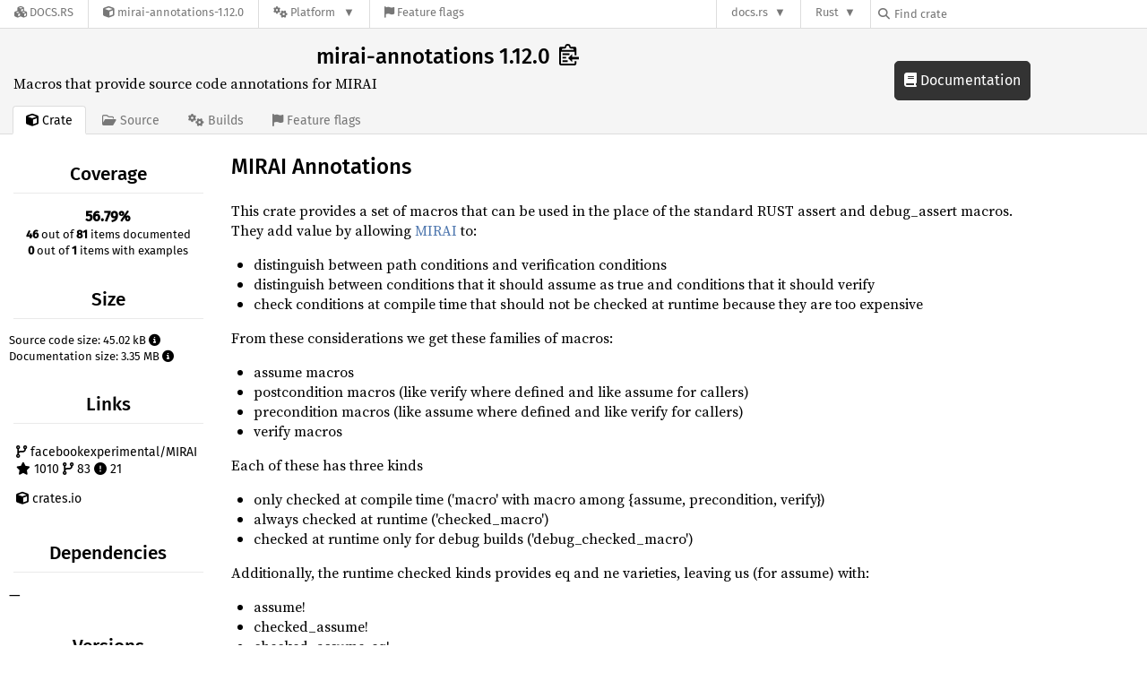

--- FILE ---
content_type: text/html; charset=utf-8
request_url: https://docs.rs/crate/mirai-annotations/1.12.0
body_size: 4514
content:
<!DOCTYPE html>
<html lang="en">
    <head>
        <meta charset="UTF-8">
        <meta name="viewport" content="width=device-width, initial-scale=1">
        <meta name="generator" content="docs.rs 0.1.0 (f194f2b4 2026-01-25 )"><link rel="canonical" href="https://docs.rs/crate/mirai-annotations/latest" /><link rel="stylesheet" href="/-/static/vendored.css?0-1-0-f194f2b4-2026-01-25" media="all" />
        <link rel="stylesheet" href="/-/static/style.css?0-1-0-f194f2b4-2026-01-25" media="all" />
        <link rel="stylesheet" href="/-/static/font-awesome.css?0-1-0-f194f2b4-2026-01-25" media="all" />

        <link rel="search" href="/-/static/opensearch.xml" type="application/opensearchdescription+xml" title="Docs.rs" />

        <title>mirai-annotations 1.12.0 - Docs.rs</title><script nonce="h0wAHcrmq/nUH35h7Wm55KMuOtTdzN4ZU20Erf+HqUW3vB+A">(function() {
    function applyTheme(theme) {
        if (theme) {
            document.documentElement.dataset.docsRsTheme = theme;
        }
    }

    window.addEventListener("storage", ev => {
        if (ev.key === "rustdoc-theme") {
            applyTheme(ev.newValue);
        }
    });

    // see ./storage-change-detection.html for details
    window.addEventListener("message", ev => {
        if (ev.data && ev.data.storage && ev.data.storage.key === "rustdoc-theme") {
            applyTheme(ev.data.storage.value);
        }
    });

    applyTheme(window.localStorage.getItem("rustdoc-theme"));
})();</script><script defer type="text/javascript" nonce="h0wAHcrmq/nUH35h7Wm55KMuOtTdzN4ZU20Erf+HqUW3vB+A" src="/-/static/menu.js?0-1-0-f194f2b4-2026-01-25"></script>
        <script defer type="text/javascript" nonce="h0wAHcrmq/nUH35h7Wm55KMuOtTdzN4ZU20Erf+HqUW3vB+A" src="/-/static/index.js?0-1-0-f194f2b4-2026-01-25"></script>
    </head>

    <body class="">
<div class="nav-container">
    <div class="container">
        <div class="pure-menu pure-menu-horizontal" role="navigation" aria-label="Main navigation">
            <form action="/releases/search"
                  method="GET"
                  id="nav-search-form"
                  class="landing-search-form-nav  ">

                
                <a href="/" class="pure-menu-heading pure-menu-link docsrs-logo" aria-label="Docs.rs">
                    <span title="Docs.rs"><span class="fa fa-solid fa-cubes " aria-hidden="true"></span></span>
                    <span class="title">Docs.rs</span>
                </a><ul class="pure-menu-list">
    <script id="crate-metadata" type="application/json">
        
        {
            "name": "mirai-annotations",
            "version": "1.12.0"
        }
    </script><li class="pure-menu-item">
            <a href="/crate/mirai-annotations/1.12.0" class="pure-menu-link crate-name" title="Macros that provide source code annotations for MIRAI">
                <span class="fa fa-solid fa-cube " aria-hidden="true"></span>
                <span class="title">mirai-annotations-1.12.0</span>
            </a>
        </li><li class="pure-menu-item pure-menu-has-children">
                <a href="#" class="pure-menu-link" aria-label="Platform">
                    <span class="fa fa-solid fa-gears " aria-hidden="true"></span>
                    <span class="title">Platform</span>
                </a>

                
                <ul class="pure-menu-children" id="platforms" data-url="/crate/mirai-annotations/1.12.0/menus/platforms/"><li class="pure-menu-item">
            <a href="/mirai-annotations/1.12.0/i686-pc-windows-msvc/mirai_annotations/" class="pure-menu-link" data-fragment="retain" rel="">i686-pc-windows-msvc</a>
        </li><li class="pure-menu-item">
            <a href="/mirai-annotations/1.12.0/i686-unknown-linux-gnu/mirai_annotations/" class="pure-menu-link" data-fragment="retain" rel="">i686-unknown-linux-gnu</a>
        </li><li class="pure-menu-item">
            <a href="/mirai-annotations/1.12.0/x86_64-apple-darwin/mirai_annotations/" class="pure-menu-link" data-fragment="retain" rel="">x86_64-apple-darwin</a>
        </li><li class="pure-menu-item">
            <a href="/mirai-annotations/1.12.0/x86_64-pc-windows-msvc/mirai_annotations/" class="pure-menu-link" data-fragment="retain" rel="">x86_64-pc-windows-msvc</a>
        </li><li class="pure-menu-item">
            <a href="/mirai-annotations/1.12.0/mirai_annotations/" class="pure-menu-link" data-fragment="retain" rel="">x86_64-unknown-linux-gnu</a>
        </li></ul>
            </li><li class="pure-menu-item">
                <a href="/crate/mirai-annotations/1.12.0/features" title="Browse available feature flags of mirai-annotations-1.12.0" class="pure-menu-link">
                    <span class="fa fa-solid fa-flag " aria-hidden="true"></span>
                    <span class="title">Feature flags</span>
                </a>
            </li>
        
    
</ul><div class="spacer"></div>
                
                

<ul class="pure-menu-list">
                    <li class="pure-menu-item pure-menu-has-children">
                        <a href="#" class="pure-menu-link" aria-label="docs.rs">docs.rs</a>
                        <ul class="pure-menu-children aligned-icons"><li class="pure-menu-item"><a class="pure-menu-link" href="/about"><span class="fa fa-solid fa-circle-info " aria-hidden="true"></span> About docs.rs</a></li><li class="pure-menu-item"><a class="pure-menu-link" href="/about/badges"><span class="fa fa-brands fa-fonticons " aria-hidden="true"></span> Badges</a></li><li class="pure-menu-item"><a class="pure-menu-link" href="/about/builds"><span class="fa fa-solid fa-gears " aria-hidden="true"></span> Builds</a></li><li class="pure-menu-item"><a class="pure-menu-link" href="/about/metadata"><span class="fa fa-solid fa-table " aria-hidden="true"></span> Metadata</a></li><li class="pure-menu-item"><a class="pure-menu-link" href="/about/redirections"><span class="fa fa-solid fa-road " aria-hidden="true"></span> Shorthand URLs</a></li><li class="pure-menu-item"><a class="pure-menu-link" href="/about/download"><span class="fa fa-solid fa-download " aria-hidden="true"></span> Download</a></li><li class="pure-menu-item"><a class="pure-menu-link" href="/about/rustdoc-json"><span class="fa fa-solid fa-file-code " aria-hidden="true"></span> Rustdoc JSON</a></li><li class="pure-menu-item"><a class="pure-menu-link" href="/releases/queue"><span class="fa fa-solid fa-gears " aria-hidden="true"></span> Build queue</a></li><li class="pure-menu-item"><a class="pure-menu-link" href="https://foundation.rust-lang.org/policies/privacy-policy/#docs.rs" target="_blank"><span class="fa fa-solid fa-shield-halved " aria-hidden="true"></span> Privacy policy</a></li>
                        </ul>
                    </li>
                </ul>
                <ul class="pure-menu-list"><li class="pure-menu-item pure-menu-has-children">
                        <a href="#" class="pure-menu-link" aria-label="Rust">Rust</a>
                        <ul class="pure-menu-children">
                            <li class="pure-menu-item"><a class="pure-menu-link" href="https://www.rust-lang.org/" target="_blank">Rust website</a></li>
                            <li class="pure-menu-item"><a class="pure-menu-link" href="https://doc.rust-lang.org/book/" target="_blank">The Book</a></li>

                            <li class="pure-menu-item"><a class="pure-menu-link" href="https://doc.rust-lang.org/std/" target="_blank">Standard Library API Reference</a></li>

                            <li class="pure-menu-item"><a class="pure-menu-link" href="https://doc.rust-lang.org/rust-by-example/" target="_blank">Rust by Example</a></li>

                            <li class="pure-menu-item"><a class="pure-menu-link" href="https://doc.rust-lang.org/cargo/guide/" target="_blank">The Cargo Guide</a></li>

                            <li class="pure-menu-item"><a class="pure-menu-link" href="https://doc.rust-lang.org/nightly/clippy" target="_blank">Clippy Documentation</a></li>
                        </ul>
                    </li>
                </ul>
                
                <div id="search-input-nav">
                    <label for="nav-search">
                        <span class="fa fa-solid fa-magnifying-glass " aria-hidden="true"></span>
                    </label>

                    
                    
                    <input id="nav-search" name="query" type="text" aria-label="Find crate by search query" tabindex="-1"
                        placeholder="Find crate"
                        >
                </div>
            </form>
        </div>
    </div>
</div>
    
    <div class="docsrs-package-container">
        <div class="container">
            <div class="description-container">
                

                
                <h1 id="crate-title">
                    mirai-annotations 1.12.0
                    <span id="clipboard" class="svg-clipboard" title="Copy crate name and version information"></span>
                </h1>

                
                <div class="description">Macros that provide source code annotations for MIRAI</div>


                <div class="pure-menu pure-menu-horizontal">
                    <ul class="pure-menu-list">
                        
                        <li class="pure-menu-item"><a href="/crate/mirai-annotations/1.12.0"
                                class="pure-menu-link pure-menu-active">
                                <span class="fa fa-solid fa-cube " aria-hidden="true"></span>
                                <span class="title"> Crate</span>
                            </a>
                        </li>

                        
                        <li class="pure-menu-item">
                            <a href="/crate/mirai-annotations/1.12.0/source/"
                                class="pure-menu-link">
                                <span class="fa fa-regular fa-folder-open " aria-hidden="true"></span>
                                <span class="title"> Source</span>
                            </a>
                        </li>

                        
                        <li class="pure-menu-item">
                            <a href="/crate/mirai-annotations/1.12.0/builds"
                                class="pure-menu-link">
                                <span class="fa fa-solid fa-gears " aria-hidden="true"></span>
                                <span class="title"> Builds</span>
                            </a>
                        </li>

                        
                        <li class="pure-menu-item">
                            <a href="/crate/mirai-annotations/1.12.0/features"
                               class="pure-menu-link">
                                <span class="fa fa-solid fa-flag " aria-hidden="true"></span>
                                <span class="title">Feature flags</span>
                            </a>
                        </li>
                    </ul>
                </div>
            </div><a href="/mirai-annotations/1.12.0/mirai_annotations/" class="doc-link">
                    <span class="fa fa-solid fa-book " aria-hidden="true"></span> Documentation
                </a></div>
    </div>
<div class="container package-page-container">
        <div class="pure-g">
            <div class="pure-u-1 pure-u-sm-7-24 pure-u-md-5-24">
                <div class="pure-menu package-menu">
                    <ul class="pure-menu-list">
                            
                            
                            <li class="pure-menu-heading">Coverage</li>
                            <li class="pure-menu-item text-center"><b>56.79%</b><br>
                                <span class="documented-info"><b>46</b> out of <b>81</b> items documented</span><span class="documented-info"><b>0</b> out of <b>1</b> items with examples</span></li><li class="pure-menu-heading">Size</li>
                            <li class="pure-menu-item">
                                <span class="documented-info">Source code size: 45.02 kB <span class="size" tabindex=0><span class="fa fa-solid fa-circle-info " aria-hidden="true"></span><span class="info">This is the summed size of all the files inside the crates.io package for this release.</span>
                                </span>
                            </li><li class="pure-menu-item">
                                    <span class="documented-info">Documentation size: 3.35 MB <span class="size" tabindex=0><span class="fa fa-solid fa-circle-info " aria-hidden="true"></span><span class="info">This is the summed size of all files generated by rustdoc for all configured targets</span>
                                </span>
                                </li><li class="pure-menu-heading">Links</li>
                        <li class="pure-menu-item">
                                <a href="https://github.com/facebookexperimental/MIRAI" class="pure-menu-link">
                                    
                                    <span class="fa fa-solid fa-code-branch " aria-hidden="true"></span>
                                        
                                            facebookexperimental/MIRAI
                                        
                                        <br>
                                        <span class="fa fa-solid fa-star left-margin" aria-hidden="true"></span> 1010
                                        <span class="fa fa-solid fa-code-branch " aria-hidden="true"></span> 83
                                        <span class="fa fa-solid fa-circle-exclamation " aria-hidden="true"></span> 21

                                    </a>
                            </li>
                        <li class="pure-menu-item">
                            <a href="https://crates.io/crates/mirai-annotations" class="pure-menu-link"
                                title="See mirai-annotations on crates.io">
                                <span class="fa fa-solid fa-cube " aria-hidden="true"></span> crates.io
                            </a>
                        </li>

                        <li class="pure-menu-heading">Dependencies</li>
                        <li class="pure-menu-item">
                            <div class="pure-menu pure-menu-scrollable sub-menu">
                                <ul class="pure-menu-list">
                                    
                                    &mdash;
                                </ul>
                            </div>
                        </li>

                        <li class="pure-menu-heading">Versions</li>
                        <li class="pure-menu-item">
                            <div class="pure-menu pure-menu-scrollable sub-menu">
                                <ul class="pure-menu-list">
                                    
                                    
        
         
        <li class="pure-menu-item">
            <a
                href="/crate/mirai-annotations/1.12.0"
                
                rel="nofollow"
                class="pure-menu-link"
                
                
            ><b>1.12.0</b> (2021-07-06)</a>
        </li>
        
         
        <li class="pure-menu-item">
            <a
                href="/crate/mirai-annotations/1.10.1"
                
                rel="nofollow"
                class="pure-menu-link"
                
                
            ><b>1.10.1</b> (2020-08-07)</a>
        </li>
        
         
        <li class="pure-menu-item">
            <a
                href="/crate/mirai-annotations/1.9.1"
                
                rel="nofollow"
                class="pure-menu-link"
                
                
            ><b>1.9.1</b> (2020-07-07)</a>
        </li>
        
         
        <li class="pure-menu-item">
            <a
                href="/crate/mirai-annotations/1.9.0"
                
                rel="nofollow"
                class="pure-menu-link"
                
                
            ><b>1.9.0</b> (2020-07-02)</a>
        </li>
        
         
        <li class="pure-menu-item">
            <a
                href="/crate/mirai-annotations/1.8.0"
                
                rel="nofollow"
                class="pure-menu-link"
                
                
            ><b>1.8.0</b> (2020-05-07)</a>
        </li>
        
         
        <li class="pure-menu-item">
            <a
                href="/crate/mirai-annotations/1.7.0"
                
                rel="nofollow"
                class="pure-menu-link"
                
                
            ><b>1.7.0</b> (2020-04-15)</a>
        </li>
        
         
        <li class="pure-menu-item">
            <a
                href="/crate/mirai-annotations/1.6.1"
                
                rel="nofollow"
                class="pure-menu-link"
                
                
            ><b>1.6.1</b> (2020-04-07)</a>
        </li>
        
         
        <li class="pure-menu-item">
            <a
                href="/crate/mirai-annotations/1.6.0"
                
                rel="nofollow"
                class="pure-menu-link"
                
                
            ><b>1.6.0</b> (2020-01-28)</a>
        </li>
        
         
        <li class="pure-menu-item">
            <a
                href="/crate/mirai-annotations/1.5.0"
                
                rel="nofollow"
                class="pure-menu-link"
                
                
            ><b>1.5.0</b> (2019-10-10)</a>
        </li>
        
         
        <li class="pure-menu-item">
            <a
                href="/crate/mirai-annotations/1.4.0"
                
                rel="nofollow"
                class="pure-menu-link"
                
                
            ><b>1.4.0</b> (2019-09-05)</a>
        </li>
        
         
        <li class="pure-menu-item">
            <a
                href="/crate/mirai-annotations/1.3.1"
                
                rel="nofollow"
                class="pure-menu-link"
                
                
            ><b>1.3.1</b> (2019-07-15)</a>
        </li>
        
         
        <li class="pure-menu-item">
            <a
                href="/crate/mirai-annotations/1.2.2"
                
                rel="nofollow"
                class="pure-menu-link"
                
                
            ><b>1.2.2</b> (2019-07-08)</a>
        </li>
        
         
        <li class="pure-menu-item">
            <a
                href="/crate/mirai-annotations/0.2.1"
                
                rel="nofollow"
                class="pure-menu-link"
                
                
            ><b>0.2.1</b> (2019-05-11)</a>
        </li>
        
         
        <li class="pure-menu-item">
            <a
                href="/crate/mirai-annotations/0.2.0"
                
                rel="nofollow"
                class="pure-menu-link"
                
                
            ><b>0.2.0</b> (2019-05-11)</a>
        </li>
        
         
        <li class="pure-menu-item">
            <a
                href="/crate/mirai-annotations/0.1.0"
                
                rel="nofollow"
                class="pure-menu-link"
                
                
            ><b>0.1.0</b> (2019-04-15)</a>
        </li>
        
         
        <li class="pure-menu-item">
            <a
                href="/crate/mirai-annotations/0.0.1"
                
                rel="nofollow"
                class="pure-menu-link"
                
                
            ><b>0.0.1</b> (2019-03-28)</a>
        </li>
                                </ul>
                            </div>
                        </li>

                        
                        <li class="pure-menu-heading">Owners</li>
                        <li class="pure-menu-item"><a href="https://crates.io/users/hermanventer">
                                    <img src="https://avatars.githubusercontent.com/u/4325251?v=4" alt="hermanventer" class="owner">
                                </a></li>
                    </ul>
                </div>
            </div>

            <div class="pure-u-1 pure-u-sm-17-24 pure-u-md-19-24 package-details" id="main">
                <h1>MIRAI Annotations</h1>
<p>This crate provides a set of macros that can be used in the place of the standard RUST assert and debug_assert macros.
They add value by allowing <a href="https://github.com/facebookexperimental/MIRAI">MIRAI</a> to:</p>
<ul>
<li>distinguish between path conditions and verification conditions</li>
<li>distinguish between conditions that it should assume as true and conditions that it should verify</li>
<li>check conditions at compile time that should not be checked at runtime because they are too expensive</li>
</ul>
<p>From these considerations we get these families of macros:</p>
<ul>
<li>assume macros</li>
<li>postcondition macros (like verify where defined and like assume for callers)</li>
<li>precondition macros (like assume where defined and like verify for callers)</li>
<li>verify macros</li>
</ul>
<p>Each of these has three kinds</p>
<ul>
<li>only checked at compile time ('macro' with macro among {assume, precondition, verify})</li>
<li>always checked at runtime ('checked_macro')</li>
<li>checked at runtime only for debug builds ('debug_checked_macro')</li>
</ul>
<p>Additionally, the runtime checked kinds provides eq and ne varieties, leaving us (for assume) with:</p>
<ul>
<li>assume!</li>
<li>checked_assume!</li>
<li>checked_assume_eq!</li>
<li>checked_assume_ne!</li>
<li>debug_checked_assume!</li>
<li>debug_checked_assume_eq!</li>
<li>debug_checked_assume_ne!</li>
</ul>
<p>Likewise for postcondition! precondition! and verify!</p>
<p>Additionally we also have:</p>
<ul>
<li>assumed_postcondition! which is an assume at the definition site, rather than a verify.</li>
<li>assume_preconditions! which assumes that the caller has satisfied all (inferred) preconditions of the next call.</li>
<li>assume_unreachable! which assumes that it is unreachable for reasons beyond what MIRAI can reason about.</li>
<li>unrecoverable! which is the same as panic! but explicitly indicates that this is not a programming mistake to reach this.</li>
<li>verify_unreachable! which requires MIRAI to verify that it is not reachable.</li>
</ul>
<p>This crate also provides macros for describing and constraining abstract state that only has meaning to MIRAI. These are:</p>
<ul>
<li>abstract_value!</li>
<li>add_tag!</li>
<li>does_not_have_tag!</li>
<li>get_model_field!</li>
<li>has_tag!</li>
<li>result!</li>
<li>set_model_field!</li>
</ul>
<p>See the documentation for details on how to use these.</p>


                </div>
        </div>
    </div></body>
</html>